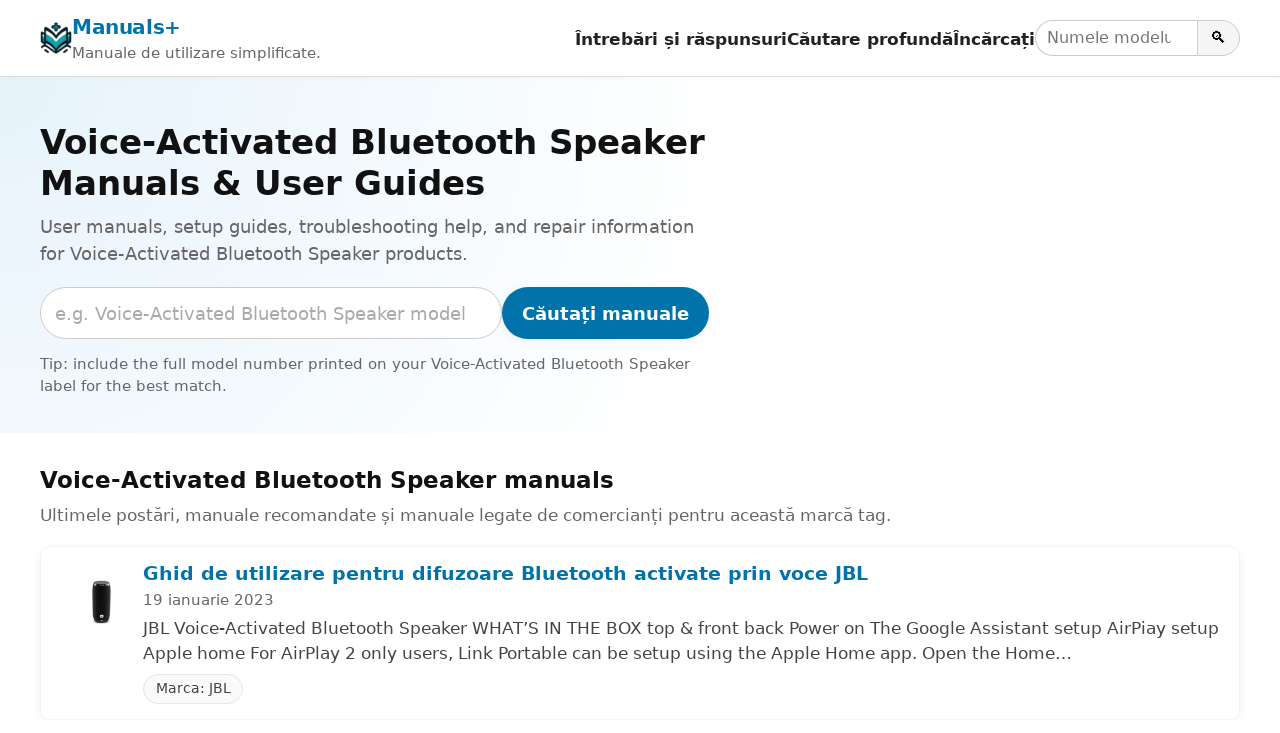

--- FILE ---
content_type: text/html; charset=utf-8
request_url: https://manuals.plus/ro/tag/voice-activated-bluetooth-speaker
body_size: 10493
content:
<!DOCTYPE html><html lang="ro"><head><meta charset="utf-8"/>
<script>var __ezHttpConsent={setByCat:function(src,tagType,attributes,category,force,customSetScriptFn=null){var setScript=function(){if(force||window.ezTcfConsent[category]){if(typeof customSetScriptFn==='function'){customSetScriptFn();}else{var scriptElement=document.createElement(tagType);scriptElement.src=src;attributes.forEach(function(attr){for(var key in attr){if(attr.hasOwnProperty(key)){scriptElement.setAttribute(key,attr[key]);}}});var firstScript=document.getElementsByTagName(tagType)[0];firstScript.parentNode.insertBefore(scriptElement,firstScript);}}};if(force||(window.ezTcfConsent&&window.ezTcfConsent.loaded)){setScript();}else if(typeof getEzConsentData==="function"){getEzConsentData().then(function(ezTcfConsent){if(ezTcfConsent&&ezTcfConsent.loaded){setScript();}else{console.error("cannot get ez consent data");force=true;setScript();}});}else{force=true;setScript();console.error("getEzConsentData is not a function");}},};</script>
<script>var ezTcfConsent=window.ezTcfConsent?window.ezTcfConsent:{loaded:false,store_info:false,develop_and_improve_services:false,measure_ad_performance:false,measure_content_performance:false,select_basic_ads:false,create_ad_profile:false,select_personalized_ads:false,create_content_profile:false,select_personalized_content:false,understand_audiences:false,use_limited_data_to_select_content:false,};function getEzConsentData(){return new Promise(function(resolve){document.addEventListener("ezConsentEvent",function(event){var ezTcfConsent=event.detail.ezTcfConsent;resolve(ezTcfConsent);});});}</script>
<script>if(typeof _setEzCookies!=='function'){function _setEzCookies(ezConsentData){var cookies=window.ezCookieQueue;for(var i=0;i<cookies.length;i++){var cookie=cookies[i];if(ezConsentData&&ezConsentData.loaded&&ezConsentData[cookie.tcfCategory]){document.cookie=cookie.name+"="+cookie.value;}}}}
window.ezCookieQueue=window.ezCookieQueue||[];if(typeof addEzCookies!=='function'){function addEzCookies(arr){window.ezCookieQueue=[...window.ezCookieQueue,...arr];}}
addEzCookies([{name:"ezoab_309095",value:"mod298; Path=/; Domain=manuals.plus; Max-Age=7200",tcfCategory:"store_info",isEzoic:"true",},{name:"ezosuibasgeneris-1",value:"f62b4461-b18c-44fa-4b05-de8fc3c790c8; Path=/; Domain=manuals.plus; Expires=Fri, 22 Jan 2027 04:59:04 UTC; Secure; SameSite=None",tcfCategory:"understand_audiences",isEzoic:"true",}]);if(window.ezTcfConsent&&window.ezTcfConsent.loaded){_setEzCookies(window.ezTcfConsent);}else if(typeof getEzConsentData==="function"){getEzConsentData().then(function(ezTcfConsent){if(ezTcfConsent&&ezTcfConsent.loaded){_setEzCookies(window.ezTcfConsent);}else{console.error("cannot get ez consent data");_setEzCookies(window.ezTcfConsent);}});}else{console.error("getEzConsentData is not a function");_setEzCookies(window.ezTcfConsent);}</script><script type="text/javascript" data-ezscrex='false' data-cfasync='false'>window._ezaq = Object.assign({"edge_cache_status":12,"edge_response_time":164,"url":"https://manuals.plus/ro/tag/voice-activated-bluetooth-speaker"}, typeof window._ezaq !== "undefined" ? window._ezaq : {});</script><script type="text/javascript" data-ezscrex='false' data-cfasync='false'>window._ezaq = Object.assign({"ab_test_id":"mod298"}, typeof window._ezaq !== "undefined" ? window._ezaq : {});window.__ez=window.__ez||{};window.__ez.tf={};</script><script type="text/javascript" data-ezscrex='false' data-cfasync='false'>window.ezDisableAds = true;</script>
<script data-ezscrex='false' data-cfasync='false' data-pagespeed-no-defer>var __ez=__ez||{};__ez.stms=Date.now();__ez.evt={};__ez.script={};__ez.ck=__ez.ck||{};__ez.template={};__ez.template.isOrig=true;__ez.queue=__ez.queue||function(){var e=0,i=0,t=[],n=!1,o=[],r=[],s=!0,a=function(e,i,n,o,r,s,a){var l=arguments.length>7&&void 0!==arguments[7]?arguments[7]:window,d=this;this.name=e,this.funcName=i,this.parameters=null===n?null:w(n)?n:[n],this.isBlock=o,this.blockedBy=r,this.deleteWhenComplete=s,this.isError=!1,this.isComplete=!1,this.isInitialized=!1,this.proceedIfError=a,this.fWindow=l,this.isTimeDelay=!1,this.process=function(){f("... func = "+e),d.isInitialized=!0,d.isComplete=!0,f("... func.apply: "+e);var i=d.funcName.split("."),n=null,o=this.fWindow||window;i.length>3||(n=3===i.length?o[i[0]][i[1]][i[2]]:2===i.length?o[i[0]][i[1]]:o[d.funcName]),null!=n&&n.apply(null,this.parameters),!0===d.deleteWhenComplete&&delete t[e],!0===d.isBlock&&(f("----- F'D: "+d.name),m())}},l=function(e,i,t,n,o,r,s){var a=arguments.length>7&&void 0!==arguments[7]?arguments[7]:window,l=this;this.name=e,this.path=i,this.async=o,this.defer=r,this.isBlock=t,this.blockedBy=n,this.isInitialized=!1,this.isError=!1,this.isComplete=!1,this.proceedIfError=s,this.fWindow=a,this.isTimeDelay=!1,this.isPath=function(e){return"/"===e[0]&&"/"!==e[1]},this.getSrc=function(e){return void 0!==window.__ezScriptHost&&this.isPath(e)&&"banger.js"!==this.name?window.__ezScriptHost+e:e},this.process=function(){l.isInitialized=!0,f("... file = "+e);var i=this.fWindow?this.fWindow.document:document,t=i.createElement("script");t.src=this.getSrc(this.path),!0===o?t.async=!0:!0===r&&(t.defer=!0),t.onerror=function(){var e={url:window.location.href,name:l.name,path:l.path,user_agent:window.navigator.userAgent};"undefined"!=typeof _ezaq&&(e.pageview_id=_ezaq.page_view_id);var i=encodeURIComponent(JSON.stringify(e)),t=new XMLHttpRequest;t.open("GET","//g.ezoic.net/ezqlog?d="+i,!0),t.send(),f("----- ERR'D: "+l.name),l.isError=!0,!0===l.isBlock&&m()},t.onreadystatechange=t.onload=function(){var e=t.readyState;f("----- F'D: "+l.name),e&&!/loaded|complete/.test(e)||(l.isComplete=!0,!0===l.isBlock&&m())},i.getElementsByTagName("head")[0].appendChild(t)}},d=function(e,i){this.name=e,this.path="",this.async=!1,this.defer=!1,this.isBlock=!1,this.blockedBy=[],this.isInitialized=!0,this.isError=!1,this.isComplete=i,this.proceedIfError=!1,this.isTimeDelay=!1,this.process=function(){}};function c(e,i,n,s,a,d,c,u,f){var m=new l(e,i,n,s,a,d,c,f);!0===u?o[e]=m:r[e]=m,t[e]=m,h(m)}function h(e){!0!==u(e)&&0!=s&&e.process()}function u(e){if(!0===e.isTimeDelay&&!1===n)return f(e.name+" blocked = TIME DELAY!"),!0;if(w(e.blockedBy))for(var i=0;i<e.blockedBy.length;i++){var o=e.blockedBy[i];if(!1===t.hasOwnProperty(o))return f(e.name+" blocked = "+o),!0;if(!0===e.proceedIfError&&!0===t[o].isError)return!1;if(!1===t[o].isComplete)return f(e.name+" blocked = "+o),!0}return!1}function f(e){var i=window.location.href,t=new RegExp("[?&]ezq=([^&#]*)","i").exec(i);"1"===(t?t[1]:null)&&console.debug(e)}function m(){++e>200||(f("let's go"),p(o),p(r))}function p(e){for(var i in e)if(!1!==e.hasOwnProperty(i)){var t=e[i];!0===t.isComplete||u(t)||!0===t.isInitialized||!0===t.isError?!0===t.isError?f(t.name+": error"):!0===t.isComplete?f(t.name+": complete already"):!0===t.isInitialized&&f(t.name+": initialized already"):t.process()}}function w(e){return"[object Array]"==Object.prototype.toString.call(e)}return window.addEventListener("load",(function(){setTimeout((function(){n=!0,f("TDELAY -----"),m()}),5e3)}),!1),{addFile:c,addFileOnce:function(e,i,n,o,r,s,a,l,d){t[e]||c(e,i,n,o,r,s,a,l,d)},addDelayFile:function(e,i){var n=new l(e,i,!1,[],!1,!1,!0);n.isTimeDelay=!0,f(e+" ...  FILE! TDELAY"),r[e]=n,t[e]=n,h(n)},addFunc:function(e,n,s,l,d,c,u,f,m,p){!0===c&&(e=e+"_"+i++);var w=new a(e,n,s,l,d,u,f,p);!0===m?o[e]=w:r[e]=w,t[e]=w,h(w)},addDelayFunc:function(e,i,n){var o=new a(e,i,n,!1,[],!0,!0);o.isTimeDelay=!0,f(e+" ...  FUNCTION! TDELAY"),r[e]=o,t[e]=o,h(o)},items:t,processAll:m,setallowLoad:function(e){s=e},markLoaded:function(e){if(e&&0!==e.length){if(e in t){var i=t[e];!0===i.isComplete?f(i.name+" "+e+": error loaded duplicate"):(i.isComplete=!0,i.isInitialized=!0)}else t[e]=new d(e,!0);f("markLoaded dummyfile: "+t[e].name)}},logWhatsBlocked:function(){for(var e in t)!1!==t.hasOwnProperty(e)&&u(t[e])}}}();__ez.evt.add=function(e,t,n){e.addEventListener?e.addEventListener(t,n,!1):e.attachEvent?e.attachEvent("on"+t,n):e["on"+t]=n()},__ez.evt.remove=function(e,t,n){e.removeEventListener?e.removeEventListener(t,n,!1):e.detachEvent?e.detachEvent("on"+t,n):delete e["on"+t]};__ez.script.add=function(e){var t=document.createElement("script");t.src=e,t.async=!0,t.type="text/javascript",document.getElementsByTagName("head")[0].appendChild(t)};__ez.dot=__ez.dot||{};__ez.queue.addFileOnce('/detroitchicago/boise.js', '/detroitchicago/boise.js?gcb=195-10&cb=5', true, [], true, false, true, false);__ez.queue.addFileOnce('/parsonsmaize/abilene.js', '/parsonsmaize/abilene.js?gcb=195-10&cb=e80eca0cdb', true, [], true, false, true, false);__ez.queue.addFileOnce('/parsonsmaize/mulvane.js', '/parsonsmaize/mulvane.js?gcb=195-10&cb=e75e48eec0', true, ['/parsonsmaize/abilene.js'], true, false, true, false);__ez.queue.addFileOnce('/detroitchicago/birmingham.js', '/detroitchicago/birmingham.js?gcb=195-10&cb=539c47377c', true, ['/parsonsmaize/abilene.js'], true, false, true, false);</script>
<script data-ezscrex="false" type="text/javascript" data-cfasync="false">window._ezaq = Object.assign({"ad_cache_level":0,"adpicker_placement_cnt":0,"ai_placeholder_cache_level":0,"ai_placeholder_placement_cnt":-1,"domain":"manuals.plus","domain_id":309095,"ezcache_level":1,"ezcache_skip_code":0,"has_bad_image":0,"has_bad_words":0,"is_sitespeed":0,"lt_cache_level":0,"response_size":22498,"response_size_orig":16737,"response_time_orig":147,"template_id":5,"url":"https://manuals.plus/ro/tag/voice-activated-bluetooth-speaker","word_count":0,"worst_bad_word_level":0}, typeof window._ezaq !== "undefined" ? window._ezaq : {});__ez.queue.markLoaded('ezaqBaseReady');</script>
<script type='text/javascript' data-ezscrex='false' data-cfasync='false'>
window.ezAnalyticsStatic = true;

function analyticsAddScript(script) {
	var ezDynamic = document.createElement('script');
	ezDynamic.type = 'text/javascript';
	ezDynamic.innerHTML = script;
	document.head.appendChild(ezDynamic);
}
function getCookiesWithPrefix() {
    var allCookies = document.cookie.split(';');
    var cookiesWithPrefix = {};

    for (var i = 0; i < allCookies.length; i++) {
        var cookie = allCookies[i].trim();

        for (var j = 0; j < arguments.length; j++) {
            var prefix = arguments[j];
            if (cookie.indexOf(prefix) === 0) {
                var cookieParts = cookie.split('=');
                var cookieName = cookieParts[0];
                var cookieValue = cookieParts.slice(1).join('=');
                cookiesWithPrefix[cookieName] = decodeURIComponent(cookieValue);
                break; // Once matched, no need to check other prefixes
            }
        }
    }

    return cookiesWithPrefix;
}
function productAnalytics() {
	var d = {"pr":[6,3],"omd5":"db66b258a370343d8b40599fcddd5f71","nar":"risk score"};
	d.u = _ezaq.url;
	d.p = _ezaq.page_view_id;
	d.v = _ezaq.visit_uuid;
	d.ab = _ezaq.ab_test_id;
	d.e = JSON.stringify(_ezaq);
	d.ref = document.referrer;
	d.c = getCookiesWithPrefix('active_template', 'ez', 'lp_');
	if(typeof ez_utmParams !== 'undefined') {
		d.utm = ez_utmParams;
	}

	var dataText = JSON.stringify(d);
	var xhr = new XMLHttpRequest();
	xhr.open('POST','/ezais/analytics?cb=1', true);
	xhr.onload = function () {
		if (xhr.status!=200) {
            return;
		}

        if(document.readyState !== 'loading') {
            analyticsAddScript(xhr.response);
            return;
        }

        var eventFunc = function() {
            if(document.readyState === 'loading') {
                return;
            }
            document.removeEventListener('readystatechange', eventFunc, false);
            analyticsAddScript(xhr.response);
        };

        document.addEventListener('readystatechange', eventFunc, false);
	};
	xhr.setRequestHeader('Content-Type','text/plain');
	xhr.send(dataText);
}
__ez.queue.addFunc("productAnalytics", "productAnalytics", null, true, ['ezaqBaseReady'], false, false, false, true);
</script><base href="https://manuals.plus/ro/tag/voice-activated-bluetooth-speaker"/>

<meta http-equiv="X-UA-Compatible" content="IE=edge"/>
<meta name="viewport" content="width=device-width, initial-scale=1, viewport-fit=cover"/>

<title>Voice-Activated Bluetooth Speaker Manuals &amp; User Guides - Manuals+</title>
<meta name="description" content="User manuals, setup guides, troubleshooting help, and repair information for Voice-Activated Bluetooth Speaker products."/>
<link rel="canonical" href="https://manuals.plus/ro/jbl/voice-activated-bluetooth-speaker-manual"/>

<link rel="alternate" hreflang="en" href="https://manuals.plus/tag/voice-activated-bluetooth-speaker"/>
<link rel="alternate" hreflang="x-default" href="https://manuals.plus/tag/voice-activated-bluetooth-speaker"/>


<link rel="icon" href="https://manuals.plus/favicon.ico" sizes="any"/>
<link rel="icon" type="image/png" sizes="96x96" href="https://manuals.plus/favicon-96x96.png"/>
<link rel="apple-touch-icon" href="https://manuals.plus/apple-touch-icon.png"/>

<meta property="og:type" content="website"/>
<meta property="og:title" content="Voice-Activated Bluetooth Speaker Manuals &amp; User Guides - Manuals+"/>
<meta property="og:description" content="User manuals, setup guides, troubleshooting help, and repair information for Voice-Activated Bluetooth Speaker products."/>
<meta property="og:url" content="https://manuals.plus/ro/jbl/voice-activated-bluetooth-speaker-manual"/>
<meta property="og:site_name" content="Manuals+"/>

<meta name="twitter:card" content="summary_large_image"/>
<meta name="twitter:title" content="Voice-Activated Bluetooth Speaker Manuals &amp; User Guides - Manuals+"/>
<meta name="twitter:description" content="User manuals, setup guides, troubleshooting help, and repair information for Voice-Activated Bluetooth Speaker products."/>

<link rel="preconnect" href="https://manuals.plus/" crossorigin=""/>
<link rel="dns-prefetch" href="https://manuals.plus/"/>

<link rel="preconnect" href="https://pagead2.googlesyndication.com/" crossorigin=""/>
<link rel="dns-prefetch" href="https://pagead2.googlesyndication.com/"/>
<link rel="preconnect" href="https://securepubads.g.doubleclick.net/" crossorigin=""/>
<link rel="dns-prefetch" href="https://securepubads.g.doubleclick.net/"/>

<style>
.manual-card-title,.site-description,.video-card .meta,.video-card .title{text-overflow:ellipsis;overflow:hidden;white-space:nowrap}
:root{--brand:#0073aa;--brand-dark:#005885;--bg:#ffffff;--border:#e0e0e0;--text:#111111;--muted:#666666;--radius:10px;--shadow:0 2px 10px rgba(0,0,0,.06);--max-width:1200px}
*,::after,::before{box-sizing:border-box;margin:0;padding:0}
html{font-size:18px;-webkit-text-size-adjust:100%;line-height:1.5}
body{margin:0;font-family:-apple-system,BlinkMacSystemFont,"Segoe UI",Roboto,Oxygen,Ubuntu,Cantarell,"Fira Sans","Droid Sans","Helvetica Neue",sans-serif;color:var(--text);background:var(--bg);-webkit-font-smoothing:antialiased}
img{max-width:100%;height:auto;border-style:none}
a{color:var(--brand);text-decoration:none}
a:hover{color:var(--brand-dark);text-decoration:underline}
button,input{font:inherit}
button{cursor:pointer}
.wrap{max-width:var(--max-width);margin:0 auto;padding:0 1rem}

.site{min-height:100vh;display:flex;flex-direction:column}
.site-header{position:sticky;top:0;z-index:10;background:#fff;border-bottom:1px solid var(--border);box-shadow:0 1px 4px rgba(0,0,0,.04)}
.header-inner{display:flex;align-items:center;justify-content:space-between;gap:1rem;flex-wrap:wrap;padding:.7rem 0}
.site-branding{display:flex;align-items:center;gap:.6rem;min-width:0}
.site-logo{display:inline-block;width:32px;height:32px;border-radius:7px}
.site-title{font-weight:700;font-size:1.1rem;letter-spacing:-.02em;white-space:nowrap}
.site-description{font-size:.85rem;color:var(--muted)}

/* category.php header nav */
.main-navigation{display:flex;align-items:center;gap:1rem;margin-left:auto}
.menu-toggle{display:none;border:0;background:0;font-size:1.4rem;padding:.25rem .5rem}
.menu-wrapper{list-style:none;display:flex;align-items:center;gap:1rem}
.menu-item a{font-weight:600;font-size:.93rem;color:#222}
.menu-item a:hover{text-decoration:none;color:var(--brand)}
.header-search-form{display:flex;align-items:center;gap:0}
.header-search-field{padding:.3rem .6rem;border:1px solid #ccc;border-right:none;border-radius:999px 0 0 999px;font-size:.9rem;width:9rem}
.header-search-submit{border:1px solid #ccc;border-radius:0 999px 999px 0;padding:.3rem .7rem;background:#f5f5f5;font-size:.9rem}
.header-search-submit:hover{background:#e8e8e8}

.site-content{flex:1 0 auto}

.brand-hero{padding:2.5rem 1rem 2rem;background:radial-gradient(circle at top left,#e6f3fb 0,transparent 55%),#fff}
.brand-hero-inner{max-width:var(--max-width);margin:0 auto;display:grid;grid-template-columns:minmax(0,2.2fr) minmax(0,1.6fr);gap:2.5rem;align-items:center}
.brand-hero-title{font-size:1.9rem;line-height:1.2;margin-bottom:.5rem}
.brand-hero-subtitle{font-size:1rem;color:var(--muted);margin-bottom:1.1rem}
.brand-hero-search-form{display:flex;flex-wrap:wrap;gap:.5rem;margin-bottom:.75rem}
.brand-hero-search-field{flex:1 1 320px;min-width:0;padding:.65rem .8rem;border-radius:999px;border:1px solid #ccc}
.brand-hero-search-field::placeholder{color:#aaa}
.brand-button-primary{background:var(--brand);color:#fff;border-radius:999px;border:none;padding:.65rem 1.1rem;font-weight:600;box-shadow:var(--shadow)}
.brand-button-primary:hover{background:var(--brand-dark);box-shadow:0 3px 10px rgba(0,0,0,.12)}
.brand-hero-meta{font-size:.85rem;color:var(--muted)}

.brand-hero-aside{background:#fff;box-shadow:var(--shadow);border-radius:var(--radius);padding:1.25rem 1.35rem;border:1px solid rgba(0,0,0,.04)}
.brand-hero-aside h2{font-size:1rem;font-weight:600;margin-bottom:.4rem}
.brand-meta-list{list-style:none;margin:0;padding:0;font-size:.9rem;color:var(--muted)}
.brand-meta-list li{margin:.25rem 0}

.brand-section{padding:1.75rem 1rem 1.5rem}
.brand-section-inner{max-width:var(--max-width);margin:0 auto}
.brand-section-header{margin-bottom:1rem}
.brand-section-header h2{font-size:1.25rem;margin-bottom:.3rem}
.brand-section-header p{font-size:.95rem;color:var(--muted)}

/* FULL-WIDTH ROW LIST */
.manuals-list{display:flex;flex-direction:column;gap:12px}
.manual-row{
  background:#fff;
  border:1px solid rgba(0,0,0,.04);
  border-radius:var(--radius);
  box-shadow:var(--shadow);
  padding:.85rem 1rem;
  display:flex;
  gap:1rem;
  align-items:flex-start
}
.manual-row-thumb{
  flex:0 0 84px;
  width:84px;
  height:84px;
  border-radius:10px;
  overflow:hidden;
  background:#f4f4f4
}
.manual-row-thumb img{width:100%;height:100%;object-fit:cover}
.manual-row-body{flex:1 1 auto;min-width:0}
.manual-row-title{font-size:1.05rem;margin:0 0 .2rem;line-height:1.25}
.manual-row-meta{font-size:.85rem;color:var(--muted);margin-bottom:.3rem}
.manual-row-desc{font-size:.95rem;color:#444}
.manual-row-badges{margin-top:.45rem;display:flex;gap:.4rem;flex-wrap:wrap}
.manual-badge{
  display:inline-flex;
  align-items:center;
  font-size:.8rem;
  border:1px solid #e6e6e6;
  border-radius:999px;
  padding:.18rem .65rem;
  color:#444;
  background:#fafafa
}

/* Upload list */
.user-uploaded-manuals-list{list-style:disc;margin:0;padding-left:1.25em}
.user-uploaded-manuals-item{margin-bottom:1.2rem}
.user-uploaded-manuals-item .entry-title{font-size:1rem;margin:0 0 .25rem}

/* Videos (unchanged grid style) */
.video-grid{display:grid;grid-template-columns:repeat(auto-fill,minmax(260px,1fr));gap:16px}
.video-card{border:1px solid #eee;border-radius:12px;overflow:hidden;background:#fff;box-shadow:var(--shadow)}
.video-card .thumb{position:relative;aspect-ratio:16/9;background:#f4f4f4;overflow:hidden}
.video-card .thumb img{width:100%;height:100%;object-fit:cover}
.video-card .play-overlay{position:absolute;top:50%;left:50%;transform:translate(-50%,-50%);width:60px;height:60px;background:rgba(0,0,0,.5);border-radius:50%;display:flex;align-items:center;justify-content:center}
.video-card .play-overlay div{width:0;height:0;margin-left:4px;border-left:18px solid #fff;border-top:10px solid transparent;border-bottom:10px solid transparent}
.video-card .info{padding:10px 12px}
.video-card .title{font-size:15px;line-height:1.3;margin:0 0 6px}
.video-card .meta{font-size:12px;color:#666}

/* Pagination */
.pagination{display:flex;justify-content:center;gap:.35rem;margin:1.25rem 0 0;font-size:.9rem;flex-wrap:wrap}
.pagination a,.pagination span{padding:.35rem .7rem;border-radius:999px;border:1px solid #ddd;text-decoration:none}
.pagination .current{background:var(--brand);color:#fff;border-color:var(--brand)}
.pagination a:hover{border-color:var(--brand-dark);color:var(--brand-dark)}

/* Restored footer styling */
.site-footer{border-top:1px solid var(--border);margin-top:1.5rem;background:#fafafa}
.footer-inner{max-width:var(--max-width);margin:0 auto;padding:1.4rem 1rem 1.6rem}
.site-info{font-size:.85rem;color:var(--muted)}
.site-info-links a{margin-right:.4rem}
.site-info small{font-size:.8rem;color:#777}

@media (max-width:900px){
  .brand-hero-inner{grid-template-columns:1fr;gap:1.5rem}
}
@media (max-width:780px){
  .main-navigation{margin-left:auto}
  .menu-toggle{display:block}
  .menu-wrapper{
    position:absolute;top:100%;right:1rem;background:#fff;border-radius:var(--radius);
    border:1px solid var(--border);box-shadow:var(--shadow);padding:.5rem .75rem;
    flex-direction:column;align-items:flex-start;min-width:190px;display:none
  }
  .main-navigation.toggled .menu-wrapper{display:flex}
  .site-description{display:none}
}
@media (max-width:520px){
  .manual-row{flex-direction:column}
  .manual-row-thumb{width:100%;height:160px;flex:0 0 auto}
}

.screen-reader-text{position:absolute;width:1px;height:1px;padding:0;margin:-1px;overflow:hidden;clip:rect(0,0,0,0);white-space:nowrap;border:0}
</style>

<script>
document.addEventListener("DOMContentLoaded",function(){
  var t=document.getElementById("nav-toggle");
  var n=document.getElementById("primary-nav");
  if(t&&n){
    t.addEventListener("click",function(){
      var e="true"===t.getAttribute("aria-expanded");
      t.setAttribute("aria-expanded",String(!e));
      n.classList.toggle("toggled");
    });
  }
});
</script>

<script async="" src="https://pagead2.googlesyndication.com/pagead/js/adsbygoogle.js?client=ca-pub-0545639743190253" crossorigin="anonymous"></script>
<style>body{font-family:-apple-system,system-ui,BlinkMacSystemFont,'Segoe UI',Roboto,Oxygen,Ubuntu,Cantarell,'Fira Sans','Droid Sans','Helvetica Neue',sans-serif}code{font-family:Menlo,Consolas,Monaco,Liberation Mono,Lucida Console,monospace}</style><script type='text/javascript'>
var ezoTemplate = 'orig_site';
var ezouid = '1';
var ezoFormfactor = '1';
</script><script data-ezscrex="false" type='text/javascript'>
var soc_app_id = '0';
var did = 309095;
var ezdomain = 'manuals.plus';
var ezoicSearchable = 1;
</script></head>

<body><script id="rewarded-custom-ezoic" src="https://g.ezoic.net/porpoiseant/rcs.js?did=309095&url=https%3A%2F%2Fmanuals.plus%2Fro%2Ftag%2Fvoice-activated-bluetooth-speaker" async></script>
<div class="site">
  <!-- category.php header -->
  <header class="site-header" id="masthead">
    <div class="wrap header-inner">
      <div class="site-branding">
        <a href="https://manuals.plus/ro" class="site-logo" aria-label="Manuals+ home">
          <img src="https://manuals.plus/logo.png" alt="Manuals+ logo" width="32" height="32" loading="eager" fetchpriority="high"/>
        </a>
        <div>
          <div class="site-title"><a href="https://manuals.plus/ro">Manuals+</a></div>
          <div class="site-description">Manuale de utilizare simplificate.</div>
        </div>
      </div>

      <nav class="main-navigation" aria-label="Primary navigation" id="primary-nav">
        <button id="nav-toggle" class="menu-toggle" aria-expanded="false" aria-controls="primary-menu">
          ☰ <span class="screen-reader-text">Comutare navigare</span>
        </button>
        <ul id="primary-menu" class="menu-wrapper">
          <li class="menu-item"><a href="https://manuals.plus/ro/qa">Întrebări și răspunsuri</a></li>
          <li class="menu-item"><a href="https://manuals.plus/ro/deep-search">Căutare profundă</a></li>
          <li class="menu-item"><a href="https://manuals.plus/ro/upload">Încărcați</a></li>
          <li class="menu-item">
            <form class="header-search-form" role="search" method="get" action="https://manuals.plus/ro/deep-search">
              <label for="header-search" class="screen-reader-text">Căutați manuale</label>
              <input id="header-search" class="header-search-field" type="search" name="query" placeholder="Numele modelului sau al produsului"/>
              <button class="header-search-submit" type="submit" aria-label="Search">🔍</button>
            </form>
          </li>
        </ul>
      </nav>
    </div>
  </header>

  <main class="site-content" id="content">
    <section class="brand-hero" aria-labelledby="brand-hero-title">
      <div class="brand-hero-inner">
        <div>
          <h1 class="brand-hero-title" id="brand-hero-title">
            Voice-Activated Bluetooth Speaker Manuals &amp; User Guides
          </h1>
          <p class="brand-hero-subtitle">User manuals, setup guides, troubleshooting help, and repair information for Voice-Activated Bluetooth Speaker products.</p>

          <!-- Single-field search; tag only in placeholder -->
          <form class="brand-hero-search-form" role="search" method="get" action="https://manuals.plus/ro/deep-search">
            <label for="tag-search" class="screen-reader-text">Căutați manuale</label>
            <input id="tag-search" name="query" class="brand-hero-search-field" type="search" placeholder="e.g. Voice-Activated Bluetooth Speaker model number" autocomplete="off"/>
            <button type="submit" class="brand-button-primary">Căutați manuale</button>
          </form>

          <p class="brand-hero-meta">
            Tip: include the full model number printed on your Voice-Activated Bluetooth Speaker label for the best match.          </p>
        </div>
              </div>
    </section>

    <!-- Unified list -->
    <section class="brand-section">
      <div class="brand-section-inner">
        <div class="brand-section-header">
          <h2>Voice-Activated Bluetooth Speaker manuals</h2>
          <p>Ultimele postări, manuale recomandate și manuale legate de comercianți pentru această marcă tag.</p>
        </div>

                  <div class="manuals-list">
                                        <article class="manual-row">
                <div class="manual-row-thumb">
                  <a href="https://manuals.plus/ro/jbl/voice-activated-bluetooth-speaker-manual">
                    <img src="https://manuals.plus/wp-content/uploads/2023/01/JBL-Voice-Activated-Bluetooth-Speaker-FEATURED-150x150.png" alt="Ghid de utilizare pentru difuzoare Bluetooth activate prin voce JBL" loading="lazy" decoding="async"/>
                  </a>
                </div>

                <div class="manual-row-body">
                  <h3 class="manual-row-title">
                    <a href="https://manuals.plus/ro/jbl/voice-activated-bluetooth-speaker-manual">Ghid de utilizare pentru difuzoare Bluetooth activate prin voce JBL</a>
                  </h3>

                                      <div class="manual-row-meta">19 ianuarie 2023</div>
                  
                                      <div class="manual-row-desc">JBL Voice-Activated Bluetooth Speaker WHAT’S IN THE BOX top &amp; front back Power on The Google Assistant setup AirPiay setup Apple home For AirPlay 2 only users, Link Portable can be setup using the Apple Home app. Open the Home…</div>
                  
                  <div class="manual-row-badges">
                                          <a class="manual-badge" href="https://manuals.plus/ro/category/jbl">
                        Marca: JBL                      </a>
                                      </div>
                </div>
              </article>
                      </div>
              </div>
    </section>

    <!-- Community uploads -->
    
    <!-- Video guides -->
    
    <!-- Pagination: ONLY WP post pages define the range (NO trailing slash URLs) -->
    
  </main>

  <footer class="site-footer" id="colophon">
    <div class="footer-inner">
      <div class="site-info">
        <div class="site-info-links">
          <a class="site-name" href="https://manuals.plus/ro" rel="home">Manuals+</a> |
          <a href="https://manuals.plus/ro/upload">Încărcați</a> |
          <a href="https://manuals.plus/ro/deep-search">Căutare profundă</a> |
          <a href="https://manuals.plus/ro/qa">Întrebări și răspunsuri</a> |
          <a href="https://manuals.plus/ro/privacy-policy">Politica de confidențialitate</a>
        </div>
        <p class="gt-block"><small>Acest webSite-ul este o publicație independentă și nu este afiliat și nici aprobat de niciunul dintre proprietarii mărcilor comerciale.</small></p>
      </div>
    </div>
  </footer>

</div>


<script data-cfasync="false">function _emitEzConsentEvent(){var customEvent=new CustomEvent("ezConsentEvent",{detail:{ezTcfConsent:window.ezTcfConsent},bubbles:true,cancelable:true,});document.dispatchEvent(customEvent);}
(function(window,document){function _setAllEzConsentTrue(){window.ezTcfConsent.loaded=true;window.ezTcfConsent.store_info=true;window.ezTcfConsent.develop_and_improve_services=true;window.ezTcfConsent.measure_ad_performance=true;window.ezTcfConsent.measure_content_performance=true;window.ezTcfConsent.select_basic_ads=true;window.ezTcfConsent.create_ad_profile=true;window.ezTcfConsent.select_personalized_ads=true;window.ezTcfConsent.create_content_profile=true;window.ezTcfConsent.select_personalized_content=true;window.ezTcfConsent.understand_audiences=true;window.ezTcfConsent.use_limited_data_to_select_content=true;window.ezTcfConsent.select_personalized_content=true;}
function _clearEzConsentCookie(){document.cookie="ezCMPCookieConsent=tcf2;Domain=.manuals.plus;Path=/;expires=Thu, 01 Jan 1970 00:00:00 GMT";}
_clearEzConsentCookie();if(typeof window.__tcfapi!=="undefined"){window.ezgconsent=false;var amazonHasRun=false;function _ezAllowed(tcdata,purpose){return(tcdata.purpose.consents[purpose]||tcdata.purpose.legitimateInterests[purpose]);}
function _handleConsentDecision(tcdata){window.ezTcfConsent.loaded=true;if(!tcdata.vendor.consents["347"]&&!tcdata.vendor.legitimateInterests["347"]){window._emitEzConsentEvent();return;}
window.ezTcfConsent.store_info=_ezAllowed(tcdata,"1");window.ezTcfConsent.develop_and_improve_services=_ezAllowed(tcdata,"10");window.ezTcfConsent.measure_content_performance=_ezAllowed(tcdata,"8");window.ezTcfConsent.select_basic_ads=_ezAllowed(tcdata,"2");window.ezTcfConsent.create_ad_profile=_ezAllowed(tcdata,"3");window.ezTcfConsent.select_personalized_ads=_ezAllowed(tcdata,"4");window.ezTcfConsent.create_content_profile=_ezAllowed(tcdata,"5");window.ezTcfConsent.measure_ad_performance=_ezAllowed(tcdata,"7");window.ezTcfConsent.use_limited_data_to_select_content=_ezAllowed(tcdata,"11");window.ezTcfConsent.select_personalized_content=_ezAllowed(tcdata,"6");window.ezTcfConsent.understand_audiences=_ezAllowed(tcdata,"9");window._emitEzConsentEvent();}
function _handleGoogleConsentV2(tcdata){if(!tcdata||!tcdata.purpose||!tcdata.purpose.consents){return;}
var googConsentV2={};if(tcdata.purpose.consents[1]){googConsentV2.ad_storage='granted';googConsentV2.analytics_storage='granted';}
if(tcdata.purpose.consents[3]&&tcdata.purpose.consents[4]){googConsentV2.ad_personalization='granted';}
if(tcdata.purpose.consents[1]&&tcdata.purpose.consents[7]){googConsentV2.ad_user_data='granted';}
if(googConsentV2.analytics_storage=='denied'){gtag('set','url_passthrough',true);}
gtag('consent','update',googConsentV2);}
__tcfapi("addEventListener",2,function(tcdata,success){if(!success||!tcdata){window._emitEzConsentEvent();return;}
if(!tcdata.gdprApplies){_setAllEzConsentTrue();window._emitEzConsentEvent();return;}
if(tcdata.eventStatus==="useractioncomplete"||tcdata.eventStatus==="tcloaded"){if(typeof gtag!='undefined'){_handleGoogleConsentV2(tcdata);}
_handleConsentDecision(tcdata);if(tcdata.purpose.consents["1"]===true&&tcdata.vendor.consents["755"]!==false){window.ezgconsent=true;(adsbygoogle=window.adsbygoogle||[]).pauseAdRequests=0;}
if(window.__ezconsent){__ezconsent.setEzoicConsentSettings(ezConsentCategories);}
__tcfapi("removeEventListener",2,function(success){return null;},tcdata.listenerId);if(!(tcdata.purpose.consents["1"]===true&&_ezAllowed(tcdata,"2")&&_ezAllowed(tcdata,"3")&&_ezAllowed(tcdata,"4"))){if(typeof __ez=="object"&&typeof __ez.bit=="object"&&typeof window["_ezaq"]=="object"&&typeof window["_ezaq"]["page_view_id"]=="string"){__ez.bit.Add(window["_ezaq"]["page_view_id"],[new __ezDotData("non_personalized_ads",true),]);}}}});}else{_setAllEzConsentTrue();window._emitEzConsentEvent();}})(window,document);</script><script defer src="https://static.cloudflareinsights.com/beacon.min.js/vcd15cbe7772f49c399c6a5babf22c1241717689176015" integrity="sha512-ZpsOmlRQV6y907TI0dKBHq9Md29nnaEIPlkf84rnaERnq6zvWvPUqr2ft8M1aS28oN72PdrCzSjY4U6VaAw1EQ==" data-cf-beacon='{"version":"2024.11.0","token":"c29bf729537046bda507e74bd7d7d71a","server_timing":{"name":{"cfCacheStatus":true,"cfEdge":true,"cfExtPri":true,"cfL4":true,"cfOrigin":true,"cfSpeedBrain":true},"location_startswith":null}}' crossorigin="anonymous"></script>
<script>(function(){function c(){var b=a.contentDocument||a.contentWindow.document;if(b){var d=b.createElement('script');d.innerHTML="window.__CF$cv$params={r:'9c1c7ada78c38821',t:'MTc2OTA1Nzk0NA=='};var a=document.createElement('script');a.src='/cdn-cgi/challenge-platform/scripts/jsd/main.js';document.getElementsByTagName('head')[0].appendChild(a);";b.getElementsByTagName('head')[0].appendChild(d)}}if(document.body){var a=document.createElement('iframe');a.height=1;a.width=1;a.style.position='absolute';a.style.top=0;a.style.left=0;a.style.border='none';a.style.visibility='hidden';document.body.appendChild(a);if('loading'!==document.readyState)c();else if(window.addEventListener)document.addEventListener('DOMContentLoaded',c);else{var e=document.onreadystatechange||function(){};document.onreadystatechange=function(b){e(b);'loading'!==document.readyState&&(document.onreadystatechange=e,c())}}}})();</script></body></html>

--- FILE ---
content_type: text/html; charset=utf-8
request_url: https://www.google.com/recaptcha/api2/aframe
body_size: 268
content:
<!DOCTYPE HTML><html><head><meta http-equiv="content-type" content="text/html; charset=UTF-8"></head><body><script nonce="eUzf-yVBagmeLWjxQWiDjA">/** Anti-fraud and anti-abuse applications only. See google.com/recaptcha */ try{var clients={'sodar':'https://pagead2.googlesyndication.com/pagead/sodar?'};window.addEventListener("message",function(a){try{if(a.source===window.parent){var b=JSON.parse(a.data);var c=clients[b['id']];if(c){var d=document.createElement('img');d.src=c+b['params']+'&rc='+(localStorage.getItem("rc::a")?sessionStorage.getItem("rc::b"):"");window.document.body.appendChild(d);sessionStorage.setItem("rc::e",parseInt(sessionStorage.getItem("rc::e")||0)+1);localStorage.setItem("rc::h",'1769057946848');}}}catch(b){}});window.parent.postMessage("_grecaptcha_ready", "*");}catch(b){}</script></body></html>